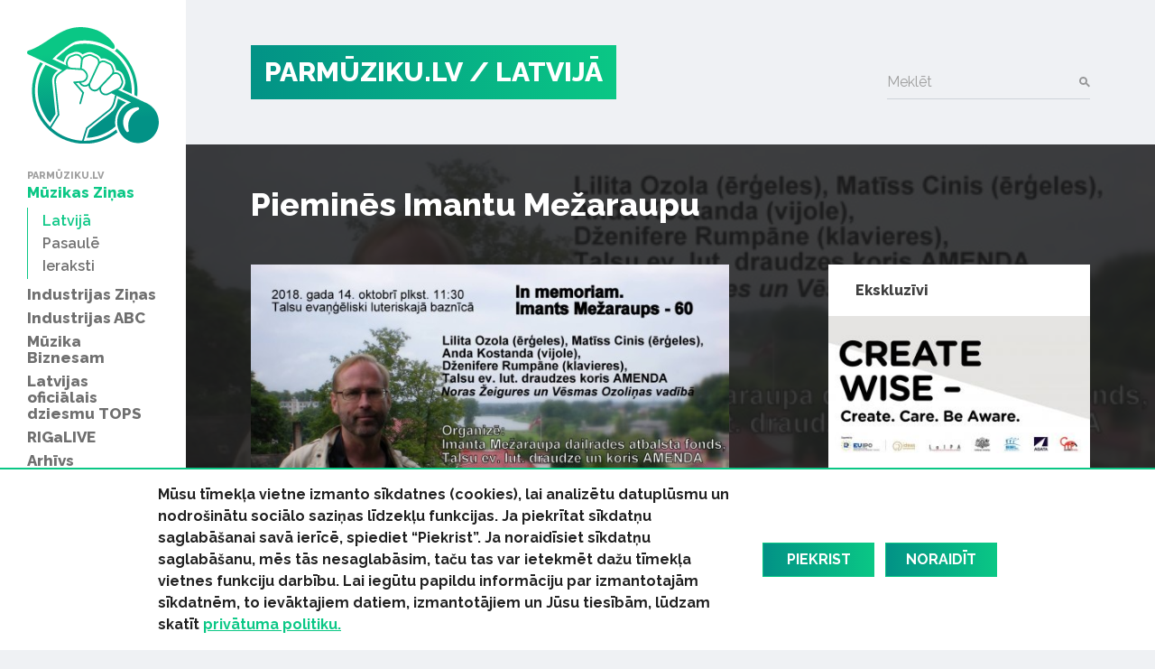

--- FILE ---
content_type: text/html; charset=UTF-8
request_url: https://parmuziku.lv/muzikas-zinas/latvija/piemines-imantu-mezaraupu-7272
body_size: 31209
content:
<!DOCTYPE html>
<html lang="lv">
<head>
    <meta charset="utf-8">
    <meta http-equiv="X-UA-Compatible" content="IE=edge">
    <meta name="viewport" content="width=device-width, initial-scale=1, user-scalable=no">
    <meta property="og:title" content="Pieminēs Imantu Mežaraupu" />
  <meta name="twitter:card" content="summary">
  <meta name="twitter:title" content="Pieminēs Imantu Mežaraupu" />
  <meta property="og:description" content="Imanta Mežaraupa daiļrades cienītāji tiek laipni aicināti uz komponista, pedagoga, diriģenta Imanta Mežaraupa kārtējo atceres pasākumu „In memoriam. Ima..." />
  <meta name="twitter:description" content="Imanta Mežaraupa daiļrades cienītāji tiek laipni aicināti uz komponista, pedagoga, diriģenta Imanta Mežaraupa kārtējo atceres pasākumu „In memoriam. Ima..." />
  <meta property="og:image" content="https://parmuziku.lv/cache/images/2345672269/5bbd356907aba_1743400526.jpg" />
  <meta property="og:image:width" content="600" />
  <meta property="og:image:height" content="315" />
  <meta name="twitter:image" content="https://parmuziku.lv/cache/images/2345672269/5bbd356907aba_1743400526.jpg" />
  <meta property="og:url" content="https://parmuziku.lv/muzikas-zinas/latvija/piemines-imantu-mezaraupu-7272" />
  <meta name="twitter:url" content="https://parmuziku.lv/muzikas-zinas/latvija/piemines-imantu-mezaraupu-7272" />
    <link href="https://fonts.googleapis.com/css?family=Raleway:300,400,500,600,700,800&amp;subset=latin-ext,cyrillic" rel="stylesheet">    <title>Pieminēs Imantu Mežaraupu - ParMūziku.lv</title>
  <meta name="description" content="Imanta Mežaraupa daiļrades cienītāji tiek laipni aicināti uz komponista, pedagoga, diriģenta Imanta Mežaraupa kārtējo atceres pasākumu „In memoriam. Ima..." />
  <meta name="canonical" content="https://parmuziku.lv/muzikas-zinas/latvija/piemines-imantu-mezaraupu-7272" />
 <link rel="alternate" type="application/rss+xml" title="ParMūziku.lv: Latvijā" href="https://parmuziku.lv/muzikas-zinas/latvija/rss.xml">
  <meta http-equiv="content-language" content="lv" />
  <meta name="SKYPE_TOOLBAR" content="SKYPE_TOOLBAR_PARSER_COMPATIBLE" />
    <link rel="stylesheet" href="/css/compiled.min.css?1704791075" />
        <meta name="theme-color" content="#0ac785">
    <meta property="fb:pages" content="141074343054585" />

    <link rel="icon" href="/favicon.png?2" sizes="32x32" type="image/png">

    <meta property="fb:pages" content="141074343054585" />
</head>
<body>
<div id="fb-root"></div>

<div class="sidebar-main">
    <a href="/" class="logo-sidebar" title="ParMūziku.lv - online mūzikas žurnāls">
        <img src="/img/logo-parmuziku.svg" alt="ParMūziku.lv - online mūzikas žurnāls">
    </a>

    <h3>ParMūziku.lv</h3>
    <ul>
        <li  class="active has-children item-1 navstyle-darkblue"><a href="/muzikas-zinas" title="Mūzikas Ziņas"  ><span>Mūzikas Ziņas</span></a><ul><li  class="active item-1 navstyle-darkblue"><a href="/muzikas-zinas/latvija" title="Latvijā"  ><span>Latvijā</span></a></li><li  class="item-2 navstyle-darkblue"><a href="/muzikas-zinas/pasaule" title="Pasaulē"  ><span>Pasaulē</span></a></li><li  class="item-3 navstyle-darkblue"><a href="/muzikas-zinas/ieraksti" title="Ieraksti"  ><span>Ieraksti</span></a></li></ul></li><li  class="has-children item-2 navstyle-darkblue"><a href="/industrijas-zinas" title="Industrijas Ziņas"  ><span>Industrijas Ziņas</span></a><ul></ul></li><li  class="has-children item-3 navstyle-beige"><a href="/industrijas-abc" title="Industrijas ABC"  ><span>Industrijas ABC</span></a><ul></ul></li><li  class="has-children item-4 navstyle-darkblue"><a href="/muzika-biznesam" title="Mūzika Biznesam"  ><span>Mūzika Biznesam</span></a><ul></ul></li><li  class="has-children item-5 navstyle-turquoise"><a href="/latvijas-oficialais-dziesmu-tops" title="Latvijas oficiālais dziesmu TOPS"  ><span>Latvijas oficiālais dziesmu TOPS</span></a><ul></ul></li><li  class="item-6 navstyle-lightblue"><a href="/rigalive" title="RIGaLIVE"  ><span>RIGaLIVE</span></a></li><li  class="item-7 navstyle-green"><a href="/arhivs" title="Arhīvs"  ><span>Arhīvs</span></a></li>    </ul>

    <div class="separator"></div>
    <ul class="sidebar-nav-small">
        <li  class="item-1"><a href="http://laipa.org/lat/es_izmantoju_muziku/" title="Atļaujas un licences"  >Atļaujas un licences</a></li><li  class="item-2 navstyle-violet"><a href="/galerija" title="Galerijas"  >Galerijas</a></li><li  class="item-3"><a href="/blakustiesibas" title="Blakustiesības"  >Blakustiesības</a></li><li  class="item-4"><a href="http://www.akka-laa.lv/lv/par-autortiesibam/kas-ir-autora-tiesibas/" title="Autortiesības"  >Autortiesības</a></li><li  class="has-children item-5 navstyle-green"><a href="/uznemumiem-un-iestadem-1/kafejnicas-bari-restorani" title="Uzņēmumiem un iestādēm"  >Uzņēmumiem un iestādēm</a></li><li  class="item-6"><a href="http://laipa.org/lat/es_radu_muziku/" title="Mūziķiem un producentiem"  >Mūziķiem un producentiem</a></li><li  class="item-7"><a href="/kontakti" title="Kontakti"  >Kontakti</a></li><li  class="item-8"><a href="/privatuma-politika" title="Privātuma politika"  >Privātuma politika</a></li>    </ul>


    <h3>Seko mums</h3>
    <div class="socials">
        <a href="https://www.facebook.com/parmuziku" class="icon-facebook" target="_blank" title="Seko mums Facebook"></a>
        <a href="https://www.youtube.com/channel/UCgKJ-VMcnDCR7RkBGNeSaGA" class="icon-youtube" target="_blank" title="Seko mums YouTube"></a>
        <a href="https://instagram.com/parmuziku" class="icon-instagram" target="_blank" title="Seko mums Instagram"></a>
    </div>


            <div class="d-lg-none">
            <form class="search-form mt-auto" method="get" action="/meklesana">
                <div class="form-group">    <label for="form-control-q" class="input-label  ">
        Meklēt    </label>
        <input type="text"
       name="q"
       id="form-control-q"
       class="form-control"
       value=""
                                                                                 >
            <button type="submit"></button>        
</div>            </form>
        </div>
    </div>

<button class="btn-float hamburger hamburger--spin" aria-label="navigation" type="button">
    <span class="hamburger-border">
        <span class="hamburger-box">
            <span class="hamburger-inner"></span>
        </span>
    </span>
</button>

<div class="container-main">
    <div class="container">

        <div class="heading">

            <div class="logo text-uppercase">
                <a href="/" title="ParMūziku.lv - online mūzikas žurnāls">
                    PARMŪZIKU.LV
                </a>
                                    <a href="/muzikas-zinas/latvija">
                        / Latvijā                    </a>
                                </div>

                            <form class="search-form mt-auto d-none d-lg-block" method="get" action="/meklesana">
                    <div class="form-group">    <label for="form-control-q" class="input-label  ">
        Meklēt    </label>
        <input type="text"
       name="q"
       id="form-control-q"
       class="form-control"
       value=""
                                                                                 >
            <button type="submit"></button>        
</div>                </form>
            
        </div>

        
    </div>

                <div class="container-article">

            <div class="article-back" style="background-image: url(/cache/images/2345672269/5bbd356907aba_1778727417.jpg);">

            </div>

            <div class="container">

                <h1>Pieminēs Imantu Mežaraupu</h1>

                <div class="row justify-content-between">
                    <div class="col-lg-7 col-md-12 col-sm-12 col-xs-12 single-object">

                                                    <div class="image-container">
                                <img src="/cache/images/2345672269/5bbd356907aba_1778727417.jpg" alt="Raksta attēls - Pieminēs Imantu Mežaraupu">
                                <span class="image-text">Afiša</span>                            </div>
                        

                        <div class="row">
                            <div class="col-sm-6">
                                <div class="share">
                                    <div class="sharing">
    <button class="facebook" href="https://www.facebook.com/share.php?u=https%3A%2F%2Fparmuziku.lv%2Fmuzikas-zinas%2Flatvija%2Fpiemines-imantu-mezaraupu-7272"><img src="/img/facebook.svg" alt="FB"> Dalīties</button>
    <button class="twitter" href="https://twitter.com/share?url=https%3A%2F%2Fparmuziku.lv%2Fmuzikas-zinas%2Flatvija%2Fpiemines-imantu-mezaraupu-7272&amp;text=Piemin%C4%93s+Imantu+Me%C5%BEaraupu"><img src="/img/twitter.svg" alt="FB"> Ieteikt</button>
</div>                                </div>
                            </div>
                            <div class="col-sm-6 text-left text-sm-right">
                                <p class="author">
                                                                            10.10.2018                                                                        / Parmuziku.lv                                </p>
                            </div>
                        </div>

                        <p><strong>Imanta Mežaraupa daiļrades cienītāji tiek laipni aicināti uz komponista, pedagoga, diriģenta Imanta Mežaraupa kārtējo atceres pasākumu „In memoriam. Imants Mežaraups – 60” 2018. gada 14. oktobrī plkst. 11:30. Pasākums noritēs Talsu evaņģēliski luteriskajā baznīcā (Baznīcas laukumā 4, Talsos). </strong></p>

                        
                        <p>Šoreiz pirmo reizi tiks atskaņota Imanta Mežaraupa ērģeļmūzika. Koncertā piedalīsies Latvijā pazīstama ērģeļniece Lilita Ozola, vijolniece Anda Kostanda, Imanta Mežaraupa audzēkņi - Dženifere Rumpāne un Matīss Cinis, kā arī Talsu evaņģēliski luteriskās draudzes koris AMENDA. Pasākumu organizē Imanta Mežaraupa daiļrades atbalsta fonds sadarbībā ar Talsu evaņģēliski luterisko draudzi un kori AMENDA. Būs iespēja iegādāties par īpašu cenu Luānas Loinertes grāmatu <strong>“Filadelfija: Imants Mežaraups – dzīvē un mūzikā” .</strong> <strong>Ieeja brīva.</strong></p>
<p>Imants Mežaraups, spēcīga un spilgta personība, dzimis Filadelfijā, ASV, 1958.gada 10.oktobrī. Uz dzīvi Latvijā pārcēlās 1996.gadā, kur strādāja pedagoģisko darbu Latvijas Mūzikas akadēmijā un Jāzepa Mediņa Rīgas 1. mūzikas vidusskolā. Pēc četriem Latvijā pavadītiem gadiem viņš vēl kādu laiku dzīvoja un strādāja par pedagogu ASV, Vilmingtonas Kvēkeru skolā, bet kopš 2003. gada pavisam atgriezās Latvijā, dāvājot tēvu zemei savu talantu. Strādāja Rīgas Pedagoģijas un izglītības vadības akadēmijā, Rīgas Doma kora skolā, Talsu mūzikas skolā, kā arī bija Talsu evaņģēliski luteriskās draudzes kora AMENDA diriģents un ērģelnieks. Latvijas Komponistu savienības biedrs no 1999. gada. Savas dzīves laikā saņēmis dažādas balvas un godalgas ne tikai Latvijā, bet arī ASV. Pēdējā balva viņam bija "Autortiesību bezgalības balva 2012" par skaņdarbu "Musica arcuata" stīgu orķestrim.</p>
<p>Imants Mežaraups aizgāja mūžībā 2013. gadā 21. jūnijā 54. gadu vecumā, nesagaidot savu 55.gadu jubileju. Komponista atdusas vieta ir Aknīstē, Tunķeļu kapos netālu no viņa dzimtas mājām "Brūveri". Imants Mežaraups vēlējās uz visiem laikiem palikt Latvijā un radoši strādāt, bet viņa dzīve pārtrūka pārāk agri.</p>
<p>Vairāki simti Latvijas jauno mūzikas profesionāļu atceras Imantu Mežaraupu, kā ārkārtīgi zinošu un daudzpusīgu pedagogu, atraktīvu un harizmātisku personību. Mūziķi, orķestri un ansambļi izpilda viņa kompozīcijas, kurās savijas intelektuālā un emocionālā stīga. Vairākiem trimdas latviešu koriem ASV un Talsu evaņģēliski luteriskās draudzes korim AMENDA Imants Mežaraups palīdzēja sasniegt augstāku profesionālās meistarības pakāpi. </p>
                        
                        

                                                    <div class="section">
                                <div class="sidebar-title-seamless">Saistītie raksti</div>
                                <div class="row">
                                    <div class="col-md-6"><div class="card-wrapper ">
    <div class="card card-article card-size-small">
        <a href="/muzikas-zinas/latvija/xvii-liepajas-ergelmuzikas-festivala-izskana-musica-poetica-un-veltijums-talivaldim-deksnim-7208" class="img">
            <img class="card-img-top" src="/cache/images/4142197617/xvii-liepajas-ergelmuzikas-festivala-izskana-musica-poetica-un-veltijums-talivaldim-deksnim_3992683892.jpg" alt="">
                    </a>
        <a href="/muzikas-zinas/latvija/xvii-liepajas-ergelmuzikas-festivala-izskana-musica-poetica-un-veltijums-talivaldim-deksnim-7208" class="card-body">
            
            <h6 class="card-title">
                <span>
                    XVII Liepājas Ērģeļmūzikas festivāla izskaņā  Musica poetica un veltījums Tālivaldim Deksnim                </span>
            </h6>
            <div class="card-text">
                <span>21. septembrī plkst. 19.00 koncertzāles “Lielais dzintars” kamerzālē būs koncerts 17. gadsimta noskaņās “Musica poetica un divi kapelmeistari”. Savukārt sestdien, 22. septembrī plkst. 18.00 Liepājas Sv. Trīsvienības katedrālē noslēgsim Liepājas Ērģeļmūzikas festivālu ar koncertu “Veltījums Tālivaldim Deksnim”, kurā piedalīsies ērģelniece Edīte Deksne (Alpe) un dziedātāja Inga Šļubovska-Kancēviča. </span>
            </div>
        </a>

        <div class="card-link-footer">
                            <a href="/muzikas-zinas/latvija">
                    Latvijā                </a>
                        </div>
    </div>
</div>
</div><div class="col-md-6"><div class="card-wrapper ">
    <div class="card card-article card-size-small">
        <a href="/muzikas-zinas/latvija/ergeles-saksofons-un-balss-koncerta-lugsanu-vainags-xvii-liepajas-ergelmuzikas-festivala-7150" class="img">
            <img class="card-img-top" src="/cache/images/610167991/ergeles-saksofons-un-balss-koncerta-lugsanu-vainags-xvii-liepajas-ergelmuzikas-festivala_1141091227.jpg" alt="">
                    </a>
        <a href="/muzikas-zinas/latvija/ergeles-saksofons-un-balss-koncerta-lugsanu-vainags-xvii-liepajas-ergelmuzikas-festivala-7150" class="card-body">
            
            <h6 class="card-title">
                <span>
                    Ērģeles, saksofons un balss koncertā “Lūgšanu vainags”  XVII Liepājas ērģeļmūzikas festivālā                </span>
            </h6>
            <div class="card-text">
                <span>9. septembrī ar dzejnkoncertu visai ģimenei “Lapa ar zelta maliņu” tika atklāts 17. Liepājas Ērģeļmūzikas festivāls. Festivāls turpināsies piektdien, 14. septembrī plkst. 19.00 Liepājas Sv. Jāzepa Romas katoļu katedrālē ar koncertu “Lūgšanu vainags”, no kura ienākumi tiks ziedoti Liepājas Sv. Annas baznīcas ērģeļu atjaunošanai. </span>
            </div>
        </a>

        <div class="card-link-footer">
                            <a href="/muzikas-zinas/latvija">
                    Latvijā                </a>
                        </div>
    </div>
</div>
</div><div class="col-md-6"><div class="card-wrapper ">
    <div class="card card-article card-size-small">
        <a href="/muzikas-zinas/latvija/festivala-takts-gaidams-ergelnieka-makvinnija-koncerts-3289" class="img">
            <img class="card-img-top" src="/cache/images/2418318346/festivala-takts-gaidams-ergelnieka-makvinnija-koncerts_960301399.jpg" alt="">
                    </a>
        <a href="/muzikas-zinas/latvija/festivala-takts-gaidams-ergelnieka-makvinnija-koncerts-3289" class="card-body">
            
            <h6 class="card-title">
                <span>
                    Festivālā “TAKTS” gaidāms ērģelnieka Makvinnija koncerts                </span>
            </h6>
            <div class="card-text">
                <span>3. decembrī Ventspilī, teātra namā “Jūras vārti” otrā taustiņmūzikai veltītā festivāla “TAKTS” ietvaros gaidāms britu ērģelnieka Džeimsa Makvinnija (James McVinnie) koncerts.</span>
            </div>
        </a>

        <div class="card-link-footer">
                            <a href="/muzikas-zinas/latvija">
                    Latvijā                </a>
                        </div>
    </div>
</div>
</div>                                </div>
                            </div>
                                                </div>
                    <div class="col-lg-4 sidebar visible-lg-block visible-md-block">
                            <div class="section">
        <a href="/ekskluzivi" class="sidebar-title"><strong>Ekskluzīvi</strong></a>
        <div class="card-wrapper single-column">
    <div class="card card-article card-size-small">
        <a href="/muzikas-zinas/latvija/laipa-un-kulturas-ministrija-uzsak-starptautisku-izglitojosu-projektu-par-intelektuala-ipasuma-aizsa-10162" class="img">
            <img class="card-img-top" src="/cache/images/2121560510/laipa-un-kulturas-ministrija-uzsak-starptautisku-izglitojosu-projektu-par-intelektuala-ipasuma-aizsardzibu-jauniesiem_3986083409.jpg" alt="">
                    </a>
        <a href="/muzikas-zinas/latvija/laipa-un-kulturas-ministrija-uzsak-starptautisku-izglitojosu-projektu-par-intelektuala-ipasuma-aizsa-10162" class="card-body">
            
            <h6 class="card-title">
                <span>
                    LaIPA un Kultūras ministrija uzsāk starptautisku izglītojošu projektu par intelektuālā īpašuma aizsardzību jauniešiem                </span>
            </h6>
            <div class="card-text">
                <span>Latvijas Izpildītāju un producentu apvienība (LaIPA) noslēgusi līgumu ar Eiropas Savienības Intelektuālā īpašuma biroju (EUIPO) par starptautiska projekta “Radi gudri – Radi. Cieni. Zini.” (“Create Wise – Create. Care. Be Aware.”) realizēšanu Baltijas valstīs. Projekts ar EUIPO finansiālu atbalstu tiks realizēts sadarbībā ar Latvijas Republikas Kultūras ministriju, Igaunijas Izpildītāju asociāciju (EEL) un Lietuvas Blakustiesību asociāciju (AGATA) un nozares ekspertiem.  Latvijas Investīciju un attīstības aģentūrai (LIAA), kas projekta ietvaros veicinās iniciatīvas atpazīstamību un sasniedzamību.</span>
            </div>
        </a>

        <div class="card-link-footer">
                            <a href="/muzikas-zinas/latvija">
                    Latvijā                </a>
                        </div>
    </div>
</div>
    </div>
    
<div class="section">
    <div class="sidebar-title-seamless">
        Top raksti
    </div>

    <div class="card-wrapper single-column">
    <div class="card card-article card-size-small">
        <a href="/apskati/festivali/ka-pagaja-festivals-laba-daba-2015-iespaidi-un-foto-411" class="img">
            <img class="card-img-top" src="/cache/images/597555613/apskats-festivals-laba-daba-bildes-un-iespaidos_2388612595.jpg" alt="">
                    </a>
        <a href="/apskati/festivali/ka-pagaja-festivals-laba-daba-2015-iespaidi-un-foto-411" class="card-body">
            
            <h6 class="card-title">
                <span>
                    APSKATS: Festivāls Laba Daba bildēs un iespaidos                </span>
            </h6>
            <div class="card-text">
                <span>Arī šogad Laba Daba priecēja ar lieliskiem koncertiem, perkusiju meistarklase izsauca lietu, un pļavu izrotāja krūšu atlējumi.</span>
            </div>
        </a>

        <div class="card-link-footer">
                            <a href="/apskati/festivali">
                    Festivāli                </a>
                        </div>
    </div>
</div>
<div class="card-wrapper single-column">
    <div class="card card-article card-size-small">
        <a href="/muzikas-zinas/latvija/tevu-diena-20-2958" class="img">
            <img class="card-img-top" src="/cache/images/2926687315/20-talantigi-tevi-latvijas-muzika-kuru-berni-iet-vinu-pedas_2476166825.jpg" alt="">
                    </a>
        <a href="/muzikas-zinas/latvija/tevu-diena-20-2958" class="card-body">
            
            <h6 class="card-title">
                <span>
                    20  talantīgi tēvi Latvijas mūzikā, kuru bērni iet viņu pēdās                </span>
            </h6>
            <div class="card-text">
                <span>Atzīmējot Tēvu dienu, esam apkopojuši fotogrāfiju un video izlasi, kas atainos, kā muzikālu, talantīgu tēvu gaitas mūzikā turpina viņu talantīgie bērni - meitas un dēli. </span>
            </div>
        </a>

        <div class="card-link-footer">
                            <a href="/muzikas-zinas/latvija">
                    Latvijā                </a>
                        </div>
    </div>
</div>
<div class="card-wrapper single-column">
    <div class="card card-article card-size-small">
        <a href="/muzikas-zinas/latvija/debija-latvijas-muzika-sevi-piesaka-jauns-duets-elpo-9634" class="img">
            <img class="card-img-top" src="/cache/images/3789352463/debija-latvijas-muzika-sevi-piesaka-jauns-duets-elpo_1333875620.jpg" alt="">
                    </a>
        <a href="/muzikas-zinas/latvija/debija-latvijas-muzika-sevi-piesaka-jauns-duets-elpo-9634" class="card-body">
            
            <h6 class="card-title">
                <span>
                    Debija! Latvijas mūzikā sevi piesaka jauns duets Elpo                </span>
            </h6>
            <div class="card-text">
                <span>‘Ar tevi būt’ ir debijas singls no jauna pašmāju elektroniskās mūzikas dueta 'Elpo'. <br />
</span>
            </div>
        </a>

        <div class="card-link-footer">
                            <a href="/muzikas-zinas/latvija">
                    Latvijā                </a>
                        </div>
    </div>
</div>
<div class="card-wrapper single-column">
    <div class="card card-article card-size-small">
        <a href="/muzikas-zinas/latvija/naktsdzives-vesture-1044" class="img">
            <img class="card-img-top" src="/cache/images/4032346335/28-legendari-klubi-un-bari-par-kuru-slegsanu-ridziniekiem-joprojam-sap-sirds_4203260513.jpg" alt="">
                    </a>
        <a href="/muzikas-zinas/latvija/naktsdzives-vesture-1044" class="card-body">
            
            <h6 class="card-title">
                <span>
                    28 leģendāri klubi un bāri, par kuru slēgšanu rīdziniekiem joprojām sāp sirds                </span>
            </h6>
            <div class="card-text">
                <span>Vēsturiskas liecības par ballīšu, deju un mūzikas kultūru Rīgā - ja vien šīs sienas spētu runāt...</span>
            </div>
        </a>

        <div class="card-link-footer">
                            <a href="/muzikas-zinas/latvija">
                    Latvijā                </a>
                        </div>
    </div>
</div>
</div>

        <div class="section">
            <a href="/industrijas-abc" class="sidebar-title-seamless"><strong>Tuvākais pasākums</strong></a>
            <div class="card-wrapper single-column">
    <div class="card card-article card-size-vertical">
        <a href="/industrijas-abc/6-lietas-kuras-tev-ir-jazina-par-izpilditajiem-25" class="img">
            <img class="card-img-top" src="/cache/images/4218696556/6-lietas-kuras-tev-ir-jazina-par-izpilditajiem_1029807601.jpg" alt="">
                    </a>
        <a href="/industrijas-abc/6-lietas-kuras-tev-ir-jazina-par-izpilditajiem-25" class="card-body">
            
            <h6 class="card-title">
                <span>
                    6 lietas, kuras Tev ir jāzina par izpildītājiem                </span>
            </h6>
            <div class="card-text">
                <span>Ko ir vērts ņemt vērā, ja izpildi savu vai citu autoru radītu mūziku, deju vai priekšnesumu? Piedāvājam 6 atbildes.</span>
            </div>
        </a>

        <div class="card-link-footer">
                            <a href="/industrijas-abc">
                    Industrijas ABC                </a>
                        </div>
    </div>
</div>
        </div>
                            </div>
                </div>
                <div class="fb-quote"></div>
            </div>

        </div>

        
    

    
    <div class="section">
        <div class="container">
            <div class="row justify-content-between">
                <div class="col-md-7 about-us">
                                            <div>
                            <h4 class="heading-list">ParMuziku.lv</h4>
                            ParMuziku.lv ir online mūzikas žurnāls, kurā iespējams izlasīt svarīgāko par mūziku Latvijā un pasaulē. Šeit vari atrast ne tikai aktuālās ziņas, ekspertu viedokļus, albumu, DVD un koncertu apskatus, bet arī informāciju par mūzikas biznesa ikdienā neredzamo pusi – autoru un izpildītāju blakustiesībām, ierakstu izpildījumu publiskajā telpā, kā arī mūzikas industriju kopumā.<br />
<br />
                                                    </div>
                                                <div>
                            <h4 class="heading-list">Par LaIPA</h4>
                            Biedrība „Latvijas Izpildītāju un producentu apvienība” (LaIPA) ir kolektīvā pārvaldījuma organizācija, kur apvienojušies pašmāju un ārvalstu izpildītāji un fonogrammu producenti, lai iestātos par savām tiesībām un saņemtu taisnīgu atlīdzību par savu fonogrammu izmantošanu Latvijā un ārvalstīs.                                                            <a href="http://www.laipa.org/lat/kas_ir_laipa/">Vairāk</a>
                                                        </div>
                                        </div>
                <div class="col-lg-offset-0 col-lg-4 col-md-4 col-md-offset-0 col-sm-12 contact-us">
                    <h4 class="heading-list">Sazinies ar mums!</h4>
                    <br/>
                    <form class="form-vertical" role="form" method="post" id="question-form" action="#question-form">
                        <div class="form-group">    <label for="form-control-name" class="input-label  ">
        Vārds    </label>
        <input type="text"
       name="name"
       id="form-control-name"
       class="form-control"
       value=""
                                                                                 >
    
</div>                        <div class="form-group">    <label for="form-control-pasts" class="input-label  ">
        E-pasts    </label>
        <input type="email"
       name="pasts"
       id="form-control-pasts"
       class="form-control"
       value=""
                                                                                 >
    
</div>                        <div class="form-group">    <label for="form-control-message" class="input-label  ">
        Ziņojums    </label>
    <textarea
           name="message"
           id="form-control-message"
           class="form-control"
           maxlength="5000"
           rows="1"
                                    ></textarea>

</div>                        <div class="form-group"><button type="submit" class="btn btn-primary btn-lg btn-block">Sūtīt</button></div>
                        <input type="hidden" name="token" value="126ec213914599c1e852eed94cf7ca2c20a12fc9" />
                        <input type="hidden" name="action" value="contact" />
                        <input type="email" name="email" class="d-none"/>
                    </form>
                </div>
            </div>
        </div>
    </div>


    <div class="container">
        <div class="copyright">
            <div class="row mb-2">
                <div class="col-lg-7 text-lg-left">
                    &copy; 2026 parmuziku.lv, visas tiesības paturētas
                </div>
                <div class="col-lg-5 text-lg-right">
                    <div class="email">
                        <a href="#" class="email nospam" title="lv parmuziku info"></a>                    </div>
                </div>
            </div>

            <div class="rss text-lg-left"><span>RSS: &nbsp; </span>
                <a href="/rss.xml">ParMuziku.lv</a> &nbsp; <a href="/muzikas-zinas/rss.xml">Mūzikas Ziņas</a> &nbsp; <a href="/industrijas-zinas/rss.xml">Industrijas Ziņas</a> &nbsp; <a href="/industrijas-abc/rss.xml">Industrijas ABC</a> &nbsp; <a href="/muzika-biznesam/rss.xml">Mūzika Biznesam</a> &nbsp; <a href="/latvijas-oficialais-dziesmu-tops/rss.xml">Latvijas oficiālais dziesmu TOPS</a> &nbsp; <a href="/rigalive/rss.xml">RIGaLIVE</a> &nbsp;             </div>
        </div>
    </div>

            <div class="cookie-consent">
            <div class="container">
                <div class="inner">
                    <div class="text">
                        <span>Mūsu tīmekļa vietne izmanto sīkdatnes (cookies), lai analizētu datuplūsmu un nodro&scaron;inātu sociālo saziņas līdzekļu funkcijas. Ja piekrītat sīkdatņu saglabā&scaron;anai savā ierīcē, spiediet &ldquo;Piekrist&rdquo;. Ja noraidīsiet sīkdatņu saglabā&scaron;anu, mēs tās nesaglabāsim, taču tas var ietekmēt dažu tīmekļa vietnes funkciju darbību. Lai iegūtu papildu informāciju par izmantotajām sīkdatnēm, to ievāktajiem datiem, izmantotājiem un Jūsu tiesībām, lūdzam skatīt&nbsp;<a href="/privatuma-politika">privātuma politiku.</a></span><span><span>&nbsp;</span></span>                    </div>
                    <a href="" class="consent-accept btn btn-primary">Piekrist</a>
                    <a href="" class="consent-decline btn btn-primary">Noraidīt</a>
                </div>
            </div>
        </div>
        
    <div class="alerts-aside">
            </div>

    <div class="site-overlay"></div>

    <div id="detect-breakpoints">
        <div class="device-xs d-sm-none"></div>
        <div class="device-sm d-md-none"></div>
        <div class="device-md d-md-none"></div>
        <div class="device-lg d-lg-none"></div>
    </div>

<script type="text/javascript" src="/js/compiled.min.js?1666613148"></script>
<script>(function(d, s, id) {
        var js, fjs = d.getElementsByTagName(s)[0];
        if (d.getElementById(id)) return;
        js = d.createElement(s); js.id = id;
        js.src = "//connect.facebook.net/lv_LV/sdk.js#xfbml=1&appId=469488503204180&version=v2.8";
        fjs.parentNode.insertBefore(js, fjs);
    }(document, 'script', 'facebook-jssdk'));</script>
</body>
</html>
